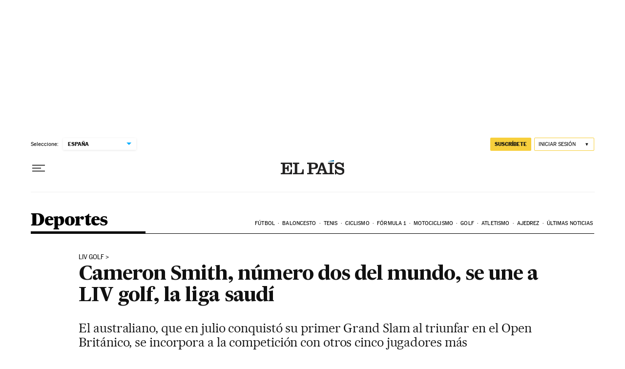

--- FILE ---
content_type: application/javascript; charset=utf-8
request_url: https://fundingchoicesmessages.google.com/f/AGSKWxUFZ6NOqAMOd60k2PFTKtmxNb0Wp3p2YJOM-ihTxrDZ7Su81UGfz8-hlTBZayRa915Y10sdt2vK41IvitRi20Y4cB5ykViGmLhIwK3Lo9Y7StZ8sEW1zBfI1RBM4fKDsWmd-yO19k6L8xplG1mNH_oakfJBBBRyaY0IIh3CnaLkPie454UjaLo5D3TX/_.za/ads//adminibanner2.-adbanner._home_ad./adchoicesv4.
body_size: -1288
content:
window['65a6c251-55dd-4887-b0c0-7045516e25a0'] = true;